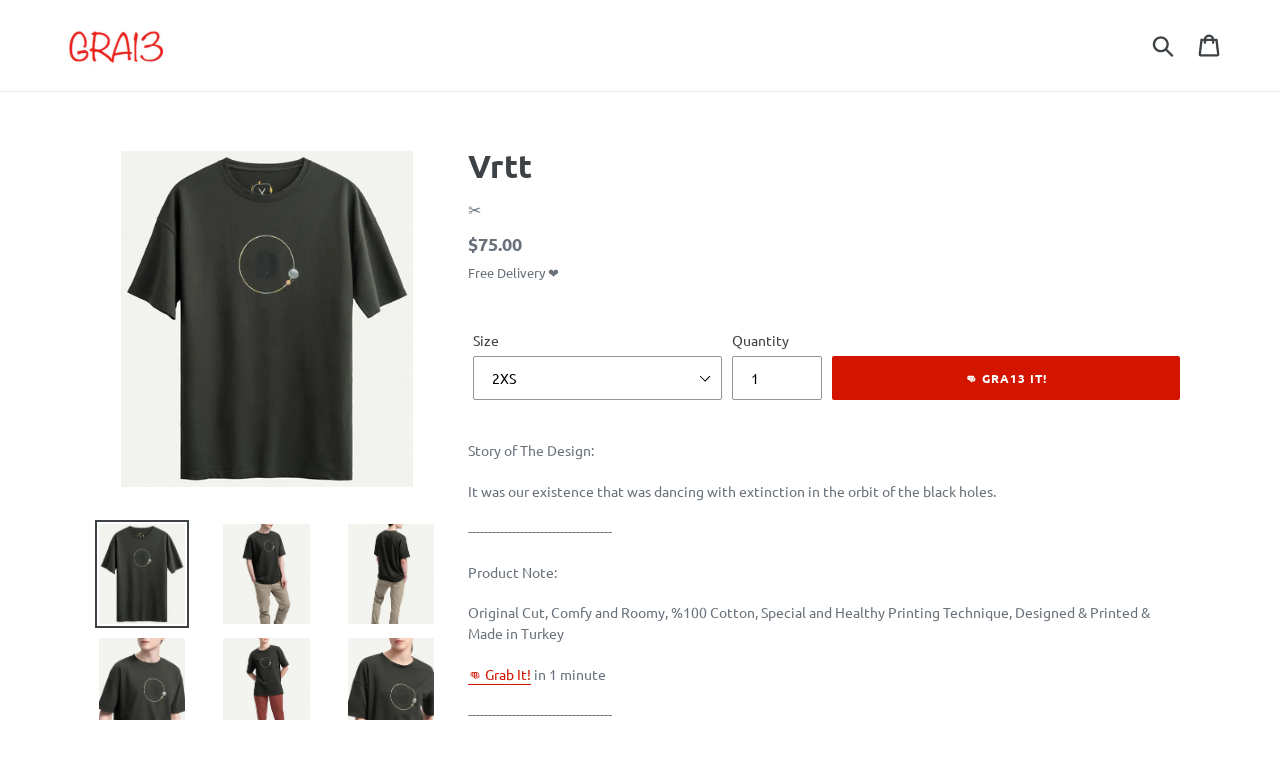

--- FILE ---
content_type: text/html; charset=utf-8
request_url: https://gra13.com/products/vrtt
body_size: 15731
content:
<!doctype html>
<!--[if IE 9]> <html class="ie9 no-js" lang="en"> <![endif]-->
<!--[if (gt IE 9)|!(IE)]><!--> <html class="no-js" lang="en"> <!--<![endif]-->
<head>
  <meta charset="utf-8">
  <meta http-equiv="X-UA-Compatible" content="IE=edge,chrome=1">
  <meta name="viewport" content="width=device-width,initial-scale=1">
  <meta name="theme-color" content="#d31500">
  <link rel="canonical" href="https://gra13.com/products/vrtt"><link rel="shortcut icon" href="//gra13.com/cdn/shop/files/favvv_32x32.png?v=1613772224" type="image/png"><title>Vrtt
&ndash; Gra13 Global</title><meta name="description" content="Grab, Grab It!, Gra13, Gra13 It!, Vrtt"><!-- /snippets/social-meta-tags.liquid -->




<meta property="og:site_name" content="Gra13 Global">
<meta property="og:url" content="https://gra13.com/products/vrtt">
<meta property="og:title" content="Vrtt">
<meta property="og:type" content="product">
<meta property="og:description" content="Grab, Grab It!, Gra13, Gra13 It!, Vrtt">

  <meta property="og:price:amount" content="75.00">
  <meta property="og:price:currency" content="USD">

<meta property="og:image" content="http://gra13.com/cdn/shop/products/tisort_vrtt_19160_1200_1200_1200x1200.png?v=1681854562"><meta property="og:image" content="http://gra13.com/cdn/shop/products/tisort_vrtt_21670_1200_1200_1200x1200.png?v=1681854662"><meta property="og:image" content="http://gra13.com/cdn/shop/products/tisort_vrtt_21671_1200_1200_1200x1200.png?v=1681854662">
<meta property="og:image:secure_url" content="https://gra13.com/cdn/shop/products/tisort_vrtt_19160_1200_1200_1200x1200.png?v=1681854562"><meta property="og:image:secure_url" content="https://gra13.com/cdn/shop/products/tisort_vrtt_21670_1200_1200_1200x1200.png?v=1681854662"><meta property="og:image:secure_url" content="https://gra13.com/cdn/shop/products/tisort_vrtt_21671_1200_1200_1200x1200.png?v=1681854662">


<meta name="twitter:card" content="summary_large_image">
<meta name="twitter:title" content="Vrtt">
<meta name="twitter:description" content="Grab, Grab It!, Gra13, Gra13 It!, Vrtt">


  <link href="//gra13.com/cdn/shop/t/2/assets/theme.scss.css?v=97350262858699725801755744110" rel="stylesheet" type="text/css" media="all" />

  <script>
    var theme = {
      strings: {
        addToCart: "👊 GRA13 IT!",
        soldOut: "Sold out",
        unavailable: "Unavailable",
        regularPrice: "Regular price",
        sale: "Sale",
        showMore: "Show More",
        showLess: "Show Less",
        addressError: "Error looking up that address",
        addressNoResults: "No results for that address",
        addressQueryLimit: "You have exceeded the Google API usage limit. Consider upgrading to a \u003ca href=\"https:\/\/developers.google.com\/maps\/premium\/usage-limits\"\u003ePremium Plan\u003c\/a\u003e.",
        authError: "There was a problem authenticating your Google Maps account.",
        newWindow: "Opens in a new window.",
        external: "Opens external website.",
        newWindowExternal: "Opens external website in a new window."
      },
      moneyFormat: "${{amount}}"
    }

    document.documentElement.className = document.documentElement.className.replace('no-js', 'js');
  </script>

  <!--[if (lte IE 9) ]><script src="//gra13.com/cdn/shop/t/2/assets/match-media.min.js?v=22265819453975888031557948826" type="text/javascript"></script><![endif]--><!--[if (gt IE 9)|!(IE)]><!--><script src="//gra13.com/cdn/shop/t/2/assets/lazysizes.js?v=68441465964607740661557948826" async="async"></script><!--<![endif]-->
  <!--[if lte IE 9]><script src="//gra13.com/cdn/shop/t/2/assets/lazysizes.min.js?v=870"></script><![endif]-->

  <!--[if (gt IE 9)|!(IE)]><!--><script src="//gra13.com/cdn/shop/t/2/assets/vendor.js?v=121857302354663160541557948826" defer="defer"></script><!--<![endif]-->
  <!--[if lte IE 9]><script src="//gra13.com/cdn/shop/t/2/assets/vendor.js?v=121857302354663160541557948826"></script><![endif]-->

  <!--[if (gt IE 9)|!(IE)]><!--><script src="//gra13.com/cdn/shop/t/2/assets/theme.js?v=161950477018278326151639414566" defer="defer"></script><!--<![endif]-->
  <!--[if lte IE 9]><script src="//gra13.com/cdn/shop/t/2/assets/theme.js?v=161950477018278326151639414566"></script><![endif]-->

  <script>window.performance && window.performance.mark && window.performance.mark('shopify.content_for_header.start');</script><meta name="google-site-verification" content="vusw-1F9ajWk5zwjUc9UcPEvOa02p1-02im6rraIm4s">
<meta id="shopify-digital-wallet" name="shopify-digital-wallet" content="/25157238883/digital_wallets/dialog">
<link rel="alternate" type="application/json+oembed" href="https://gra13.com/products/vrtt.oembed">
<script async="async" src="/checkouts/internal/preloads.js?locale=en-US"></script>
<script id="shopify-features" type="application/json">{"accessToken":"8f2a2f29bca3b1640533666c3f993d56","betas":["rich-media-storefront-analytics"],"domain":"gra13.com","predictiveSearch":true,"shopId":25157238883,"locale":"en"}</script>
<script>var Shopify = Shopify || {};
Shopify.shop = "gra13tr.myshopify.com";
Shopify.locale = "en";
Shopify.currency = {"active":"USD","rate":"1.0"};
Shopify.country = "US";
Shopify.theme = {"name":"Gra13","id":72941011043,"schema_name":"Debut","schema_version":"8.0.0","theme_store_id":null,"role":"main"};
Shopify.theme.handle = "null";
Shopify.theme.style = {"id":null,"handle":null};
Shopify.cdnHost = "gra13.com/cdn";
Shopify.routes = Shopify.routes || {};
Shopify.routes.root = "/";</script>
<script type="module">!function(o){(o.Shopify=o.Shopify||{}).modules=!0}(window);</script>
<script>!function(o){function n(){var o=[];function n(){o.push(Array.prototype.slice.apply(arguments))}return n.q=o,n}var t=o.Shopify=o.Shopify||{};t.loadFeatures=n(),t.autoloadFeatures=n()}(window);</script>
<script id="shop-js-analytics" type="application/json">{"pageType":"product"}</script>
<script defer="defer" async type="module" src="//gra13.com/cdn/shopifycloud/shop-js/modules/v2/client.init-shop-cart-sync_C5BV16lS.en.esm.js"></script>
<script defer="defer" async type="module" src="//gra13.com/cdn/shopifycloud/shop-js/modules/v2/chunk.common_CygWptCX.esm.js"></script>
<script type="module">
  await import("//gra13.com/cdn/shopifycloud/shop-js/modules/v2/client.init-shop-cart-sync_C5BV16lS.en.esm.js");
await import("//gra13.com/cdn/shopifycloud/shop-js/modules/v2/chunk.common_CygWptCX.esm.js");

  window.Shopify.SignInWithShop?.initShopCartSync?.({"fedCMEnabled":true,"windoidEnabled":true});

</script>
<script id="__st">var __st={"a":25157238883,"offset":-18000,"reqid":"81c568c3-d217-4ead-9ed6-57e3f1e24807-1768817749","pageurl":"gra13.com\/products\/vrtt","u":"19443a1684c5","p":"product","rtyp":"product","rid":6914612068451};</script>
<script>window.ShopifyPaypalV4VisibilityTracking = true;</script>
<script id="captcha-bootstrap">!function(){'use strict';const t='contact',e='account',n='new_comment',o=[[t,t],['blogs',n],['comments',n],[t,'customer']],c=[[e,'customer_login'],[e,'guest_login'],[e,'recover_customer_password'],[e,'create_customer']],r=t=>t.map((([t,e])=>`form[action*='/${t}']:not([data-nocaptcha='true']) input[name='form_type'][value='${e}']`)).join(','),a=t=>()=>t?[...document.querySelectorAll(t)].map((t=>t.form)):[];function s(){const t=[...o],e=r(t);return a(e)}const i='password',u='form_key',d=['recaptcha-v3-token','g-recaptcha-response','h-captcha-response',i],f=()=>{try{return window.sessionStorage}catch{return}},m='__shopify_v',_=t=>t.elements[u];function p(t,e,n=!1){try{const o=window.sessionStorage,c=JSON.parse(o.getItem(e)),{data:r}=function(t){const{data:e,action:n}=t;return t[m]||n?{data:e,action:n}:{data:t,action:n}}(c);for(const[e,n]of Object.entries(r))t.elements[e]&&(t.elements[e].value=n);n&&o.removeItem(e)}catch(o){console.error('form repopulation failed',{error:o})}}const l='form_type',E='cptcha';function T(t){t.dataset[E]=!0}const w=window,h=w.document,L='Shopify',v='ce_forms',y='captcha';let A=!1;((t,e)=>{const n=(g='f06e6c50-85a8-45c8-87d0-21a2b65856fe',I='https://cdn.shopify.com/shopifycloud/storefront-forms-hcaptcha/ce_storefront_forms_captcha_hcaptcha.v1.5.2.iife.js',D={infoText:'Protected by hCaptcha',privacyText:'Privacy',termsText:'Terms'},(t,e,n)=>{const o=w[L][v],c=o.bindForm;if(c)return c(t,g,e,D).then(n);var r;o.q.push([[t,g,e,D],n]),r=I,A||(h.body.append(Object.assign(h.createElement('script'),{id:'captcha-provider',async:!0,src:r})),A=!0)});var g,I,D;w[L]=w[L]||{},w[L][v]=w[L][v]||{},w[L][v].q=[],w[L][y]=w[L][y]||{},w[L][y].protect=function(t,e){n(t,void 0,e),T(t)},Object.freeze(w[L][y]),function(t,e,n,w,h,L){const[v,y,A,g]=function(t,e,n){const i=e?o:[],u=t?c:[],d=[...i,...u],f=r(d),m=r(i),_=r(d.filter((([t,e])=>n.includes(e))));return[a(f),a(m),a(_),s()]}(w,h,L),I=t=>{const e=t.target;return e instanceof HTMLFormElement?e:e&&e.form},D=t=>v().includes(t);t.addEventListener('submit',(t=>{const e=I(t);if(!e)return;const n=D(e)&&!e.dataset.hcaptchaBound&&!e.dataset.recaptchaBound,o=_(e),c=g().includes(e)&&(!o||!o.value);(n||c)&&t.preventDefault(),c&&!n&&(function(t){try{if(!f())return;!function(t){const e=f();if(!e)return;const n=_(t);if(!n)return;const o=n.value;o&&e.removeItem(o)}(t);const e=Array.from(Array(32),(()=>Math.random().toString(36)[2])).join('');!function(t,e){_(t)||t.append(Object.assign(document.createElement('input'),{type:'hidden',name:u})),t.elements[u].value=e}(t,e),function(t,e){const n=f();if(!n)return;const o=[...t.querySelectorAll(`input[type='${i}']`)].map((({name:t})=>t)),c=[...d,...o],r={};for(const[a,s]of new FormData(t).entries())c.includes(a)||(r[a]=s);n.setItem(e,JSON.stringify({[m]:1,action:t.action,data:r}))}(t,e)}catch(e){console.error('failed to persist form',e)}}(e),e.submit())}));const S=(t,e)=>{t&&!t.dataset[E]&&(n(t,e.some((e=>e===t))),T(t))};for(const o of['focusin','change'])t.addEventListener(o,(t=>{const e=I(t);D(e)&&S(e,y())}));const B=e.get('form_key'),M=e.get(l),P=B&&M;t.addEventListener('DOMContentLoaded',(()=>{const t=y();if(P)for(const e of t)e.elements[l].value===M&&p(e,B);[...new Set([...A(),...v().filter((t=>'true'===t.dataset.shopifyCaptcha))])].forEach((e=>S(e,t)))}))}(h,new URLSearchParams(w.location.search),n,t,e,['guest_login'])})(!0,!0)}();</script>
<script integrity="sha256-4kQ18oKyAcykRKYeNunJcIwy7WH5gtpwJnB7kiuLZ1E=" data-source-attribution="shopify.loadfeatures" defer="defer" src="//gra13.com/cdn/shopifycloud/storefront/assets/storefront/load_feature-a0a9edcb.js" crossorigin="anonymous"></script>
<script data-source-attribution="shopify.dynamic_checkout.dynamic.init">var Shopify=Shopify||{};Shopify.PaymentButton=Shopify.PaymentButton||{isStorefrontPortableWallets:!0,init:function(){window.Shopify.PaymentButton.init=function(){};var t=document.createElement("script");t.src="https://gra13.com/cdn/shopifycloud/portable-wallets/latest/portable-wallets.en.js",t.type="module",document.head.appendChild(t)}};
</script>
<script data-source-attribution="shopify.dynamic_checkout.buyer_consent">
  function portableWalletsHideBuyerConsent(e){var t=document.getElementById("shopify-buyer-consent"),n=document.getElementById("shopify-subscription-policy-button");t&&n&&(t.classList.add("hidden"),t.setAttribute("aria-hidden","true"),n.removeEventListener("click",e))}function portableWalletsShowBuyerConsent(e){var t=document.getElementById("shopify-buyer-consent"),n=document.getElementById("shopify-subscription-policy-button");t&&n&&(t.classList.remove("hidden"),t.removeAttribute("aria-hidden"),n.addEventListener("click",e))}window.Shopify?.PaymentButton&&(window.Shopify.PaymentButton.hideBuyerConsent=portableWalletsHideBuyerConsent,window.Shopify.PaymentButton.showBuyerConsent=portableWalletsShowBuyerConsent);
</script>
<script data-source-attribution="shopify.dynamic_checkout.cart.bootstrap">document.addEventListener("DOMContentLoaded",(function(){function t(){return document.querySelector("shopify-accelerated-checkout-cart, shopify-accelerated-checkout")}if(t())Shopify.PaymentButton.init();else{new MutationObserver((function(e,n){t()&&(Shopify.PaymentButton.init(),n.disconnect())})).observe(document.body,{childList:!0,subtree:!0})}}));
</script>
<link id="shopify-accelerated-checkout-styles" rel="stylesheet" media="screen" href="https://gra13.com/cdn/shopifycloud/portable-wallets/latest/accelerated-checkout-backwards-compat.css" crossorigin="anonymous">
<style id="shopify-accelerated-checkout-cart">
        #shopify-buyer-consent {
  margin-top: 1em;
  display: inline-block;
  width: 100%;
}

#shopify-buyer-consent.hidden {
  display: none;
}

#shopify-subscription-policy-button {
  background: none;
  border: none;
  padding: 0;
  text-decoration: underline;
  font-size: inherit;
  cursor: pointer;
}

#shopify-subscription-policy-button::before {
  box-shadow: none;
}

      </style>

<script>window.performance && window.performance.mark && window.performance.mark('shopify.content_for_header.end');</script>
<meta class='easybot' content='[{&quot;status&quot;:1,&quot;userflow&quot;:1,&quot;message_text&quot;:&quot;&quot;,&quot;display_timeout&quot;:1,&quot;icon_image&quot;:&quot;&quot;,&quot;small_icon&quot;:0,&quot;chat_title&quot;:&quot;Message to GRA13&quot;,&quot;border_color&quot;:&quot;0084FF&quot;,&quot;reply_text&quot;:&quot;It&#039;s Fatih, How can i help you?&quot;,&quot;position&quot;:&quot;bottom&quot;,&quot;social_page_id&quot;:&quot;294058631371865&quot;}]'><link href="https://monorail-edge.shopifysvc.com" rel="dns-prefetch">
<script>(function(){if ("sendBeacon" in navigator && "performance" in window) {try {var session_token_from_headers = performance.getEntriesByType('navigation')[0].serverTiming.find(x => x.name == '_s').description;} catch {var session_token_from_headers = undefined;}var session_cookie_matches = document.cookie.match(/_shopify_s=([^;]*)/);var session_token_from_cookie = session_cookie_matches && session_cookie_matches.length === 2 ? session_cookie_matches[1] : "";var session_token = session_token_from_headers || session_token_from_cookie || "";function handle_abandonment_event(e) {var entries = performance.getEntries().filter(function(entry) {return /monorail-edge.shopifysvc.com/.test(entry.name);});if (!window.abandonment_tracked && entries.length === 0) {window.abandonment_tracked = true;var currentMs = Date.now();var navigation_start = performance.timing.navigationStart;var payload = {shop_id: 25157238883,url: window.location.href,navigation_start,duration: currentMs - navigation_start,session_token,page_type: "product"};window.navigator.sendBeacon("https://monorail-edge.shopifysvc.com/v1/produce", JSON.stringify({schema_id: "online_store_buyer_site_abandonment/1.1",payload: payload,metadata: {event_created_at_ms: currentMs,event_sent_at_ms: currentMs}}));}}window.addEventListener('pagehide', handle_abandonment_event);}}());</script>
<script id="web-pixels-manager-setup">(function e(e,d,r,n,o){if(void 0===o&&(o={}),!Boolean(null===(a=null===(i=window.Shopify)||void 0===i?void 0:i.analytics)||void 0===a?void 0:a.replayQueue)){var i,a;window.Shopify=window.Shopify||{};var t=window.Shopify;t.analytics=t.analytics||{};var s=t.analytics;s.replayQueue=[],s.publish=function(e,d,r){return s.replayQueue.push([e,d,r]),!0};try{self.performance.mark("wpm:start")}catch(e){}var l=function(){var e={modern:/Edge?\/(1{2}[4-9]|1[2-9]\d|[2-9]\d{2}|\d{4,})\.\d+(\.\d+|)|Firefox\/(1{2}[4-9]|1[2-9]\d|[2-9]\d{2}|\d{4,})\.\d+(\.\d+|)|Chrom(ium|e)\/(9{2}|\d{3,})\.\d+(\.\d+|)|(Maci|X1{2}).+ Version\/(15\.\d+|(1[6-9]|[2-9]\d|\d{3,})\.\d+)([,.]\d+|)( \(\w+\)|)( Mobile\/\w+|) Safari\/|Chrome.+OPR\/(9{2}|\d{3,})\.\d+\.\d+|(CPU[ +]OS|iPhone[ +]OS|CPU[ +]iPhone|CPU IPhone OS|CPU iPad OS)[ +]+(15[._]\d+|(1[6-9]|[2-9]\d|\d{3,})[._]\d+)([._]\d+|)|Android:?[ /-](13[3-9]|1[4-9]\d|[2-9]\d{2}|\d{4,})(\.\d+|)(\.\d+|)|Android.+Firefox\/(13[5-9]|1[4-9]\d|[2-9]\d{2}|\d{4,})\.\d+(\.\d+|)|Android.+Chrom(ium|e)\/(13[3-9]|1[4-9]\d|[2-9]\d{2}|\d{4,})\.\d+(\.\d+|)|SamsungBrowser\/([2-9]\d|\d{3,})\.\d+/,legacy:/Edge?\/(1[6-9]|[2-9]\d|\d{3,})\.\d+(\.\d+|)|Firefox\/(5[4-9]|[6-9]\d|\d{3,})\.\d+(\.\d+|)|Chrom(ium|e)\/(5[1-9]|[6-9]\d|\d{3,})\.\d+(\.\d+|)([\d.]+$|.*Safari\/(?![\d.]+ Edge\/[\d.]+$))|(Maci|X1{2}).+ Version\/(10\.\d+|(1[1-9]|[2-9]\d|\d{3,})\.\d+)([,.]\d+|)( \(\w+\)|)( Mobile\/\w+|) Safari\/|Chrome.+OPR\/(3[89]|[4-9]\d|\d{3,})\.\d+\.\d+|(CPU[ +]OS|iPhone[ +]OS|CPU[ +]iPhone|CPU IPhone OS|CPU iPad OS)[ +]+(10[._]\d+|(1[1-9]|[2-9]\d|\d{3,})[._]\d+)([._]\d+|)|Android:?[ /-](13[3-9]|1[4-9]\d|[2-9]\d{2}|\d{4,})(\.\d+|)(\.\d+|)|Mobile Safari.+OPR\/([89]\d|\d{3,})\.\d+\.\d+|Android.+Firefox\/(13[5-9]|1[4-9]\d|[2-9]\d{2}|\d{4,})\.\d+(\.\d+|)|Android.+Chrom(ium|e)\/(13[3-9]|1[4-9]\d|[2-9]\d{2}|\d{4,})\.\d+(\.\d+|)|Android.+(UC? ?Browser|UCWEB|U3)[ /]?(15\.([5-9]|\d{2,})|(1[6-9]|[2-9]\d|\d{3,})\.\d+)\.\d+|SamsungBrowser\/(5\.\d+|([6-9]|\d{2,})\.\d+)|Android.+MQ{2}Browser\/(14(\.(9|\d{2,})|)|(1[5-9]|[2-9]\d|\d{3,})(\.\d+|))(\.\d+|)|K[Aa][Ii]OS\/(3\.\d+|([4-9]|\d{2,})\.\d+)(\.\d+|)/},d=e.modern,r=e.legacy,n=navigator.userAgent;return n.match(d)?"modern":n.match(r)?"legacy":"unknown"}(),u="modern"===l?"modern":"legacy",c=(null!=n?n:{modern:"",legacy:""})[u],f=function(e){return[e.baseUrl,"/wpm","/b",e.hashVersion,"modern"===e.buildTarget?"m":"l",".js"].join("")}({baseUrl:d,hashVersion:r,buildTarget:u}),m=function(e){var d=e.version,r=e.bundleTarget,n=e.surface,o=e.pageUrl,i=e.monorailEndpoint;return{emit:function(e){var a=e.status,t=e.errorMsg,s=(new Date).getTime(),l=JSON.stringify({metadata:{event_sent_at_ms:s},events:[{schema_id:"web_pixels_manager_load/3.1",payload:{version:d,bundle_target:r,page_url:o,status:a,surface:n,error_msg:t},metadata:{event_created_at_ms:s}}]});if(!i)return console&&console.warn&&console.warn("[Web Pixels Manager] No Monorail endpoint provided, skipping logging."),!1;try{return self.navigator.sendBeacon.bind(self.navigator)(i,l)}catch(e){}var u=new XMLHttpRequest;try{return u.open("POST",i,!0),u.setRequestHeader("Content-Type","text/plain"),u.send(l),!0}catch(e){return console&&console.warn&&console.warn("[Web Pixels Manager] Got an unhandled error while logging to Monorail."),!1}}}}({version:r,bundleTarget:l,surface:e.surface,pageUrl:self.location.href,monorailEndpoint:e.monorailEndpoint});try{o.browserTarget=l,function(e){var d=e.src,r=e.async,n=void 0===r||r,o=e.onload,i=e.onerror,a=e.sri,t=e.scriptDataAttributes,s=void 0===t?{}:t,l=document.createElement("script"),u=document.querySelector("head"),c=document.querySelector("body");if(l.async=n,l.src=d,a&&(l.integrity=a,l.crossOrigin="anonymous"),s)for(var f in s)if(Object.prototype.hasOwnProperty.call(s,f))try{l.dataset[f]=s[f]}catch(e){}if(o&&l.addEventListener("load",o),i&&l.addEventListener("error",i),u)u.appendChild(l);else{if(!c)throw new Error("Did not find a head or body element to append the script");c.appendChild(l)}}({src:f,async:!0,onload:function(){if(!function(){var e,d;return Boolean(null===(d=null===(e=window.Shopify)||void 0===e?void 0:e.analytics)||void 0===d?void 0:d.initialized)}()){var d=window.webPixelsManager.init(e)||void 0;if(d){var r=window.Shopify.analytics;r.replayQueue.forEach((function(e){var r=e[0],n=e[1],o=e[2];d.publishCustomEvent(r,n,o)})),r.replayQueue=[],r.publish=d.publishCustomEvent,r.visitor=d.visitor,r.initialized=!0}}},onerror:function(){return m.emit({status:"failed",errorMsg:"".concat(f," has failed to load")})},sri:function(e){var d=/^sha384-[A-Za-z0-9+/=]+$/;return"string"==typeof e&&d.test(e)}(c)?c:"",scriptDataAttributes:o}),m.emit({status:"loading"})}catch(e){m.emit({status:"failed",errorMsg:(null==e?void 0:e.message)||"Unknown error"})}}})({shopId: 25157238883,storefrontBaseUrl: "https://gra13.com",extensionsBaseUrl: "https://extensions.shopifycdn.com/cdn/shopifycloud/web-pixels-manager",monorailEndpoint: "https://monorail-edge.shopifysvc.com/unstable/produce_batch",surface: "storefront-renderer",enabledBetaFlags: ["2dca8a86"],webPixelsConfigList: [{"id":"369459299","configuration":"{\"config\":\"{\\\"pixel_id\\\":\\\"G-86YG51ND1B\\\",\\\"target_country\\\":\\\"US\\\",\\\"gtag_events\\\":[{\\\"type\\\":\\\"begin_checkout\\\",\\\"action_label\\\":\\\"G-86YG51ND1B\\\"},{\\\"type\\\":\\\"search\\\",\\\"action_label\\\":\\\"G-86YG51ND1B\\\"},{\\\"type\\\":\\\"view_item\\\",\\\"action_label\\\":[\\\"G-86YG51ND1B\\\",\\\"MC-RFG50JYG3Y\\\"]},{\\\"type\\\":\\\"purchase\\\",\\\"action_label\\\":[\\\"G-86YG51ND1B\\\",\\\"MC-RFG50JYG3Y\\\"]},{\\\"type\\\":\\\"page_view\\\",\\\"action_label\\\":[\\\"G-86YG51ND1B\\\",\\\"MC-RFG50JYG3Y\\\"]},{\\\"type\\\":\\\"add_payment_info\\\",\\\"action_label\\\":\\\"G-86YG51ND1B\\\"},{\\\"type\\\":\\\"add_to_cart\\\",\\\"action_label\\\":\\\"G-86YG51ND1B\\\"}],\\\"enable_monitoring_mode\\\":false}\"}","eventPayloadVersion":"v1","runtimeContext":"OPEN","scriptVersion":"b2a88bafab3e21179ed38636efcd8a93","type":"APP","apiClientId":1780363,"privacyPurposes":[],"dataSharingAdjustments":{"protectedCustomerApprovalScopes":["read_customer_address","read_customer_email","read_customer_name","read_customer_personal_data","read_customer_phone"]}},{"id":"51544163","eventPayloadVersion":"v1","runtimeContext":"LAX","scriptVersion":"1","type":"CUSTOM","privacyPurposes":["MARKETING"],"name":"Meta pixel (migrated)"},{"id":"shopify-app-pixel","configuration":"{}","eventPayloadVersion":"v1","runtimeContext":"STRICT","scriptVersion":"0450","apiClientId":"shopify-pixel","type":"APP","privacyPurposes":["ANALYTICS","MARKETING"]},{"id":"shopify-custom-pixel","eventPayloadVersion":"v1","runtimeContext":"LAX","scriptVersion":"0450","apiClientId":"shopify-pixel","type":"CUSTOM","privacyPurposes":["ANALYTICS","MARKETING"]}],isMerchantRequest: false,initData: {"shop":{"name":"Gra13 Global","paymentSettings":{"currencyCode":"USD"},"myshopifyDomain":"gra13tr.myshopify.com","countryCode":"UA","storefrontUrl":"https:\/\/gra13.com"},"customer":null,"cart":null,"checkout":null,"productVariants":[{"price":{"amount":75.0,"currencyCode":"USD"},"product":{"title":"Vrtt","vendor":"✂️","id":"6914612068451","untranslatedTitle":"Vrtt","url":"\/products\/vrtt","type":""},"id":"40350779539555","image":{"src":"\/\/gra13.com\/cdn\/shop\/products\/tisort_vrtt_19160_1200_1200.png?v=1681854562"},"sku":null,"title":"2XS","untranslatedTitle":"2XS"},{"price":{"amount":75.0,"currencyCode":"USD"},"product":{"title":"Vrtt","vendor":"✂️","id":"6914612068451","untranslatedTitle":"Vrtt","url":"\/products\/vrtt","type":""},"id":"40350779572323","image":{"src":"\/\/gra13.com\/cdn\/shop\/products\/tisort_vrtt_19160_1200_1200.png?v=1681854562"},"sku":null,"title":"XS","untranslatedTitle":"XS"},{"price":{"amount":75.0,"currencyCode":"USD"},"product":{"title":"Vrtt","vendor":"✂️","id":"6914612068451","untranslatedTitle":"Vrtt","url":"\/products\/vrtt","type":""},"id":"40350779605091","image":{"src":"\/\/gra13.com\/cdn\/shop\/products\/tisort_vrtt_19160_1200_1200.png?v=1681854562"},"sku":null,"title":"S","untranslatedTitle":"S"},{"price":{"amount":75.0,"currencyCode":"USD"},"product":{"title":"Vrtt","vendor":"✂️","id":"6914612068451","untranslatedTitle":"Vrtt","url":"\/products\/vrtt","type":""},"id":"40350779637859","image":{"src":"\/\/gra13.com\/cdn\/shop\/products\/tisort_vrtt_19160_1200_1200.png?v=1681854562"},"sku":null,"title":"M","untranslatedTitle":"M"},{"price":{"amount":75.0,"currencyCode":"USD"},"product":{"title":"Vrtt","vendor":"✂️","id":"6914612068451","untranslatedTitle":"Vrtt","url":"\/products\/vrtt","type":""},"id":"40350779670627","image":{"src":"\/\/gra13.com\/cdn\/shop\/products\/tisort_vrtt_19160_1200_1200.png?v=1681854562"},"sku":null,"title":"L","untranslatedTitle":"L"},{"price":{"amount":75.0,"currencyCode":"USD"},"product":{"title":"Vrtt","vendor":"✂️","id":"6914612068451","untranslatedTitle":"Vrtt","url":"\/products\/vrtt","type":""},"id":"40350779703395","image":{"src":"\/\/gra13.com\/cdn\/shop\/products\/tisort_vrtt_19160_1200_1200.png?v=1681854562"},"sku":null,"title":"XL","untranslatedTitle":"XL"},{"price":{"amount":75.0,"currencyCode":"USD"},"product":{"title":"Vrtt","vendor":"✂️","id":"6914612068451","untranslatedTitle":"Vrtt","url":"\/products\/vrtt","type":""},"id":"40350779736163","image":{"src":"\/\/gra13.com\/cdn\/shop\/products\/tisort_vrtt_19160_1200_1200.png?v=1681854562"},"sku":null,"title":"2XL","untranslatedTitle":"2XL"}],"purchasingCompany":null},},"https://gra13.com/cdn","fcfee988w5aeb613cpc8e4bc33m6693e112",{"modern":"","legacy":""},{"shopId":"25157238883","storefrontBaseUrl":"https:\/\/gra13.com","extensionBaseUrl":"https:\/\/extensions.shopifycdn.com\/cdn\/shopifycloud\/web-pixels-manager","surface":"storefront-renderer","enabledBetaFlags":"[\"2dca8a86\"]","isMerchantRequest":"false","hashVersion":"fcfee988w5aeb613cpc8e4bc33m6693e112","publish":"custom","events":"[[\"page_viewed\",{}],[\"product_viewed\",{\"productVariant\":{\"price\":{\"amount\":75.0,\"currencyCode\":\"USD\"},\"product\":{\"title\":\"Vrtt\",\"vendor\":\"✂️\",\"id\":\"6914612068451\",\"untranslatedTitle\":\"Vrtt\",\"url\":\"\/products\/vrtt\",\"type\":\"\"},\"id\":\"40350779539555\",\"image\":{\"src\":\"\/\/gra13.com\/cdn\/shop\/products\/tisort_vrtt_19160_1200_1200.png?v=1681854562\"},\"sku\":null,\"title\":\"2XS\",\"untranslatedTitle\":\"2XS\"}}]]"});</script><script>
  window.ShopifyAnalytics = window.ShopifyAnalytics || {};
  window.ShopifyAnalytics.meta = window.ShopifyAnalytics.meta || {};
  window.ShopifyAnalytics.meta.currency = 'USD';
  var meta = {"product":{"id":6914612068451,"gid":"gid:\/\/shopify\/Product\/6914612068451","vendor":"✂️","type":"","handle":"vrtt","variants":[{"id":40350779539555,"price":7500,"name":"Vrtt - 2XS","public_title":"2XS","sku":null},{"id":40350779572323,"price":7500,"name":"Vrtt - XS","public_title":"XS","sku":null},{"id":40350779605091,"price":7500,"name":"Vrtt - S","public_title":"S","sku":null},{"id":40350779637859,"price":7500,"name":"Vrtt - M","public_title":"M","sku":null},{"id":40350779670627,"price":7500,"name":"Vrtt - L","public_title":"L","sku":null},{"id":40350779703395,"price":7500,"name":"Vrtt - XL","public_title":"XL","sku":null},{"id":40350779736163,"price":7500,"name":"Vrtt - 2XL","public_title":"2XL","sku":null}],"remote":false},"page":{"pageType":"product","resourceType":"product","resourceId":6914612068451,"requestId":"81c568c3-d217-4ead-9ed6-57e3f1e24807-1768817749"}};
  for (var attr in meta) {
    window.ShopifyAnalytics.meta[attr] = meta[attr];
  }
</script>
<script class="analytics">
  (function () {
    var customDocumentWrite = function(content) {
      var jquery = null;

      if (window.jQuery) {
        jquery = window.jQuery;
      } else if (window.Checkout && window.Checkout.$) {
        jquery = window.Checkout.$;
      }

      if (jquery) {
        jquery('body').append(content);
      }
    };

    var hasLoggedConversion = function(token) {
      if (token) {
        return document.cookie.indexOf('loggedConversion=' + token) !== -1;
      }
      return false;
    }

    var setCookieIfConversion = function(token) {
      if (token) {
        var twoMonthsFromNow = new Date(Date.now());
        twoMonthsFromNow.setMonth(twoMonthsFromNow.getMonth() + 2);

        document.cookie = 'loggedConversion=' + token + '; expires=' + twoMonthsFromNow;
      }
    }

    var trekkie = window.ShopifyAnalytics.lib = window.trekkie = window.trekkie || [];
    if (trekkie.integrations) {
      return;
    }
    trekkie.methods = [
      'identify',
      'page',
      'ready',
      'track',
      'trackForm',
      'trackLink'
    ];
    trekkie.factory = function(method) {
      return function() {
        var args = Array.prototype.slice.call(arguments);
        args.unshift(method);
        trekkie.push(args);
        return trekkie;
      };
    };
    for (var i = 0; i < trekkie.methods.length; i++) {
      var key = trekkie.methods[i];
      trekkie[key] = trekkie.factory(key);
    }
    trekkie.load = function(config) {
      trekkie.config = config || {};
      trekkie.config.initialDocumentCookie = document.cookie;
      var first = document.getElementsByTagName('script')[0];
      var script = document.createElement('script');
      script.type = 'text/javascript';
      script.onerror = function(e) {
        var scriptFallback = document.createElement('script');
        scriptFallback.type = 'text/javascript';
        scriptFallback.onerror = function(error) {
                var Monorail = {
      produce: function produce(monorailDomain, schemaId, payload) {
        var currentMs = new Date().getTime();
        var event = {
          schema_id: schemaId,
          payload: payload,
          metadata: {
            event_created_at_ms: currentMs,
            event_sent_at_ms: currentMs
          }
        };
        return Monorail.sendRequest("https://" + monorailDomain + "/v1/produce", JSON.stringify(event));
      },
      sendRequest: function sendRequest(endpointUrl, payload) {
        // Try the sendBeacon API
        if (window && window.navigator && typeof window.navigator.sendBeacon === 'function' && typeof window.Blob === 'function' && !Monorail.isIos12()) {
          var blobData = new window.Blob([payload], {
            type: 'text/plain'
          });

          if (window.navigator.sendBeacon(endpointUrl, blobData)) {
            return true;
          } // sendBeacon was not successful

        } // XHR beacon

        var xhr = new XMLHttpRequest();

        try {
          xhr.open('POST', endpointUrl);
          xhr.setRequestHeader('Content-Type', 'text/plain');
          xhr.send(payload);
        } catch (e) {
          console.log(e);
        }

        return false;
      },
      isIos12: function isIos12() {
        return window.navigator.userAgent.lastIndexOf('iPhone; CPU iPhone OS 12_') !== -1 || window.navigator.userAgent.lastIndexOf('iPad; CPU OS 12_') !== -1;
      }
    };
    Monorail.produce('monorail-edge.shopifysvc.com',
      'trekkie_storefront_load_errors/1.1',
      {shop_id: 25157238883,
      theme_id: 72941011043,
      app_name: "storefront",
      context_url: window.location.href,
      source_url: "//gra13.com/cdn/s/trekkie.storefront.cd680fe47e6c39ca5d5df5f0a32d569bc48c0f27.min.js"});

        };
        scriptFallback.async = true;
        scriptFallback.src = '//gra13.com/cdn/s/trekkie.storefront.cd680fe47e6c39ca5d5df5f0a32d569bc48c0f27.min.js';
        first.parentNode.insertBefore(scriptFallback, first);
      };
      script.async = true;
      script.src = '//gra13.com/cdn/s/trekkie.storefront.cd680fe47e6c39ca5d5df5f0a32d569bc48c0f27.min.js';
      first.parentNode.insertBefore(script, first);
    };
    trekkie.load(
      {"Trekkie":{"appName":"storefront","development":false,"defaultAttributes":{"shopId":25157238883,"isMerchantRequest":null,"themeId":72941011043,"themeCityHash":"4862841511694783558","contentLanguage":"en","currency":"USD","eventMetadataId":"45843cd1-e948-43d9-9d98-1e27da601edf"},"isServerSideCookieWritingEnabled":true,"monorailRegion":"shop_domain","enabledBetaFlags":["65f19447"]},"Session Attribution":{},"S2S":{"facebookCapiEnabled":false,"source":"trekkie-storefront-renderer","apiClientId":580111}}
    );

    var loaded = false;
    trekkie.ready(function() {
      if (loaded) return;
      loaded = true;

      window.ShopifyAnalytics.lib = window.trekkie;

      var originalDocumentWrite = document.write;
      document.write = customDocumentWrite;
      try { window.ShopifyAnalytics.merchantGoogleAnalytics.call(this); } catch(error) {};
      document.write = originalDocumentWrite;

      window.ShopifyAnalytics.lib.page(null,{"pageType":"product","resourceType":"product","resourceId":6914612068451,"requestId":"81c568c3-d217-4ead-9ed6-57e3f1e24807-1768817749","shopifyEmitted":true});

      var match = window.location.pathname.match(/checkouts\/(.+)\/(thank_you|post_purchase)/)
      var token = match? match[1]: undefined;
      if (!hasLoggedConversion(token)) {
        setCookieIfConversion(token);
        window.ShopifyAnalytics.lib.track("Viewed Product",{"currency":"USD","variantId":40350779539555,"productId":6914612068451,"productGid":"gid:\/\/shopify\/Product\/6914612068451","name":"Vrtt - 2XS","price":"75.00","sku":null,"brand":"✂️","variant":"2XS","category":"","nonInteraction":true,"remote":false},undefined,undefined,{"shopifyEmitted":true});
      window.ShopifyAnalytics.lib.track("monorail:\/\/trekkie_storefront_viewed_product\/1.1",{"currency":"USD","variantId":40350779539555,"productId":6914612068451,"productGid":"gid:\/\/shopify\/Product\/6914612068451","name":"Vrtt - 2XS","price":"75.00","sku":null,"brand":"✂️","variant":"2XS","category":"","nonInteraction":true,"remote":false,"referer":"https:\/\/gra13.com\/products\/vrtt"});
      }
    });


        var eventsListenerScript = document.createElement('script');
        eventsListenerScript.async = true;
        eventsListenerScript.src = "//gra13.com/cdn/shopifycloud/storefront/assets/shop_events_listener-3da45d37.js";
        document.getElementsByTagName('head')[0].appendChild(eventsListenerScript);

})();</script>
  <script>
  if (!window.ga || (window.ga && typeof window.ga !== 'function')) {
    window.ga = function ga() {
      (window.ga.q = window.ga.q || []).push(arguments);
      if (window.Shopify && window.Shopify.analytics && typeof window.Shopify.analytics.publish === 'function') {
        window.Shopify.analytics.publish("ga_stub_called", {}, {sendTo: "google_osp_migration"});
      }
      console.error("Shopify's Google Analytics stub called with:", Array.from(arguments), "\nSee https://help.shopify.com/manual/promoting-marketing/pixels/pixel-migration#google for more information.");
    };
    if (window.Shopify && window.Shopify.analytics && typeof window.Shopify.analytics.publish === 'function') {
      window.Shopify.analytics.publish("ga_stub_initialized", {}, {sendTo: "google_osp_migration"});
    }
  }
</script>
<script
  defer
  src="https://gra13.com/cdn/shopifycloud/perf-kit/shopify-perf-kit-3.0.4.min.js"
  data-application="storefront-renderer"
  data-shop-id="25157238883"
  data-render-region="gcp-us-central1"
  data-page-type="product"
  data-theme-instance-id="72941011043"
  data-theme-name="Debut"
  data-theme-version="8.0.0"
  data-monorail-region="shop_domain"
  data-resource-timing-sampling-rate="10"
  data-shs="true"
  data-shs-beacon="true"
  data-shs-export-with-fetch="true"
  data-shs-logs-sample-rate="1"
  data-shs-beacon-endpoint="https://gra13.com/api/collect"
></script>
</head>

<body class="template-product">

  <a class="in-page-link visually-hidden skip-link" href="#MainContent">Skip to content</a>

  <div id="SearchDrawer" class="search-bar drawer drawer--top" role="dialog" aria-modal="true" aria-label="Search">
    <div class="search-bar__table">
      <div class="search-bar__table-cell search-bar__form-wrapper">
        <form class="search search-bar__form" action="/search" method="get" role="search">
          <input class="search__input search-bar__input" type="search" name="q" value="" placeholder="Search" aria-label="Search">
          <button class="search-bar__submit search__submit btn--link" type="submit">
            <svg aria-hidden="true" focusable="false" role="presentation" class="icon icon-search" viewBox="0 0 37 40"><path d="M35.6 36l-9.8-9.8c4.1-5.4 3.6-13.2-1.3-18.1-5.4-5.4-14.2-5.4-19.7 0-5.4 5.4-5.4 14.2 0 19.7 2.6 2.6 6.1 4.1 9.8 4.1 3 0 5.9-1 8.3-2.8l9.8 9.8c.4.4.9.6 1.4.6s1-.2 1.4-.6c.9-.9.9-2.1.1-2.9zm-20.9-8.2c-2.6 0-5.1-1-7-2.9-3.9-3.9-3.9-10.1 0-14C9.6 9 12.2 8 14.7 8s5.1 1 7 2.9c3.9 3.9 3.9 10.1 0 14-1.9 1.9-4.4 2.9-7 2.9z"/></svg>
            <span class="icon__fallback-text">Subm It!</span>
          </button>
        </form>
      </div>
      <div class="search-bar__table-cell text-right">
        <button type="button" class="btn--link search-bar__close js-drawer-close">
          <svg aria-hidden="true" focusable="false" role="presentation" class="icon icon-close" viewBox="0 0 37 40"><path d="M21.3 23l11-11c.8-.8.8-2 0-2.8-.8-.8-2-.8-2.8 0l-11 11-11-11c-.8-.8-2-.8-2.8 0-.8.8-.8 2 0 2.8l11 11-11 11c-.8.8-.8 2 0 2.8.4.4.9.6 1.4.6s1-.2 1.4-.6l11-11 11 11c.4.4.9.6 1.4.6s1-.2 1.4-.6c.8-.8.8-2 0-2.8l-11-11z"/></svg>
          <span class="icon__fallback-text">Close search</span>
        </button>
      </div>
    </div>
  </div>

  <div id="shopify-section-header" class="shopify-section">
  <style>
    
      .site-header__logo-image {
        max-width: 120px;
      }
    

    
      .site-header__logo-image {
        margin: 0;
      }
    
  </style>


<div data-section-id="header" data-section-type="header-section">
  
    
  

  <header class="site-header border-bottom logo--left" role="banner">
    <div class="grid grid--no-gutters grid--table site-header__mobile-nav">
      

      

      <div class="grid__item medium-up--one-quarter logo-align--left">
        
        
          <div class="h2 site-header__logo">
        
          
<a href="/" class="site-header__logo-image">
              
              <img class="lazyload js"
                   src="//gra13.com/cdn/shop/files/rrr_300x300.png?v=1613772224"
                   data-src="//gra13.com/cdn/shop/files/rrr_{width}x.png?v=1613772224"
                   data-widths="[180, 360, 540, 720, 900, 1080, 1296, 1512, 1728, 2048]"
                   data-aspectratio="1.9642857142857142"
                   data-sizes="auto"
                   alt="Gra13 Global"
                   style="max-width: 120px">
              <noscript>
                
                <img src="//gra13.com/cdn/shop/files/rrr_120x.png?v=1613772224"
                     srcset="//gra13.com/cdn/shop/files/rrr_120x.png?v=1613772224 1x, //gra13.com/cdn/shop/files/rrr_120x@2x.png?v=1613772224 2x"
                     alt="Gra13 Global"
                     style="max-width: 120px;">
              </noscript>
            </a>
          
        
          </div>
        
      </div>

      
        <nav class="grid__item medium-up--one-half small--hide" id="AccessibleNav" role="navigation">
          <ul class="site-nav list--inline " id="SiteNav">
  
</ul>

        </nav>
      

      <div class="grid__item medium-up--one-quarter text-right site-header__icons">
        <div class="site-header__icons-wrapper">
          
            <div class="site-header__search site-header__icon small--hide">
              <form action="/search" method="get" class="search-header search" role="search">
  <input class="search-header__input search__input"
    type="search"
    name="q"
    placeholder="Search"
    aria-label="Search">
  <button class="search-header__submit search__submit btn--link site-header__icon" type="submit">
    <svg aria-hidden="true" focusable="false" role="presentation" class="icon icon-search" viewBox="0 0 37 40"><path d="M35.6 36l-9.8-9.8c4.1-5.4 3.6-13.2-1.3-18.1-5.4-5.4-14.2-5.4-19.7 0-5.4 5.4-5.4 14.2 0 19.7 2.6 2.6 6.1 4.1 9.8 4.1 3 0 5.9-1 8.3-2.8l9.8 9.8c.4.4.9.6 1.4.6s1-.2 1.4-.6c.9-.9.9-2.1.1-2.9zm-20.9-8.2c-2.6 0-5.1-1-7-2.9-3.9-3.9-3.9-10.1 0-14C9.6 9 12.2 8 14.7 8s5.1 1 7 2.9c3.9 3.9 3.9 10.1 0 14-1.9 1.9-4.4 2.9-7 2.9z"/></svg>
    <span class="icon__fallback-text">Subm It!</span>
  </button>
</form>

            </div>
          

          <button type="button" class="btn--link site-header__icon site-header__search-toggle js-drawer-open-top medium-up--hide">
            <svg aria-hidden="true" focusable="false" role="presentation" class="icon icon-search" viewBox="0 0 37 40"><path d="M35.6 36l-9.8-9.8c4.1-5.4 3.6-13.2-1.3-18.1-5.4-5.4-14.2-5.4-19.7 0-5.4 5.4-5.4 14.2 0 19.7 2.6 2.6 6.1 4.1 9.8 4.1 3 0 5.9-1 8.3-2.8l9.8 9.8c.4.4.9.6 1.4.6s1-.2 1.4-.6c.9-.9.9-2.1.1-2.9zm-20.9-8.2c-2.6 0-5.1-1-7-2.9-3.9-3.9-3.9-10.1 0-14C9.6 9 12.2 8 14.7 8s5.1 1 7 2.9c3.9 3.9 3.9 10.1 0 14-1.9 1.9-4.4 2.9-7 2.9z"/></svg>
            <span class="icon__fallback-text">Search</span>
          </button>

          

          <a href="/cart" class="site-header__icon site-header__cart">
            <svg aria-hidden="true" focusable="false" role="presentation" class="icon icon-cart" viewBox="0 0 37 40"><path d="M36.5 34.8L33.3 8h-5.9C26.7 3.9 23 .8 18.5.8S10.3 3.9 9.6 8H3.7L.5 34.8c-.2 1.5.4 2.4.9 3 .5.5 1.4 1.2 3.1 1.2h28c1.3 0 2.4-.4 3.1-1.3.7-.7 1-1.8.9-2.9zm-18-30c2.2 0 4.1 1.4 4.7 3.2h-9.5c.7-1.9 2.6-3.2 4.8-3.2zM4.5 35l2.8-23h2.2v3c0 1.1.9 2 2 2s2-.9 2-2v-3h10v3c0 1.1.9 2 2 2s2-.9 2-2v-3h2.2l2.8 23h-28z"/></svg>
            <span class="icon__fallback-text">Cart</span>
            
          </a>

          
            <button type="button" class="btn--link site-header__icon site-header__menu js-mobile-nav-toggle mobile-nav--open" aria-controls="navigation"  aria-expanded="false" aria-label="Menu">
              <svg aria-hidden="true" focusable="false" role="presentation" class="icon icon-hamburger" viewBox="0 0 37 40"><path d="M33.5 25h-30c-1.1 0-2-.9-2-2s.9-2 2-2h30c1.1 0 2 .9 2 2s-.9 2-2 2zm0-11.5h-30c-1.1 0-2-.9-2-2s.9-2 2-2h30c1.1 0 2 .9 2 2s-.9 2-2 2zm0 23h-30c-1.1 0-2-.9-2-2s.9-2 2-2h30c1.1 0 2 .9 2 2s-.9 2-2 2z"/></svg>
              <svg aria-hidden="true" focusable="false" role="presentation" class="icon icon-close" viewBox="0 0 37 40"><path d="M21.3 23l11-11c.8-.8.8-2 0-2.8-.8-.8-2-.8-2.8 0l-11 11-11-11c-.8-.8-2-.8-2.8 0-.8.8-.8 2 0 2.8l11 11-11 11c-.8.8-.8 2 0 2.8.4.4.9.6 1.4.6s1-.2 1.4-.6l11-11 11 11c.4.4.9.6 1.4.6s1-.2 1.4-.6c.8-.8.8-2 0-2.8l-11-11z"/></svg>
            </button>
          
        </div>

      </div>
    </div>

    <nav class="mobile-nav-wrapper medium-up--hide" role="navigation">
      <ul id="MobileNav" class="mobile-nav">
        
      </ul>
    </nav>
  </header>

  
</div>



<script type="application/ld+json">
{
  "@context": "http://schema.org",
  "@type": "Organization",
  "name": "Gra13 Global",
  
    
    "logo": "https://gra13.com/cdn/shop/files/rrr_440x.png?v=1613772224",
  
  "sameAs": [
    "",
    "",
    "",
    "",
    "",
    "",
    "",
    ""
  ],
  "url": "https://gra13.com"
}
</script>




</div>

  <div class="page-container" id="PageContainer">

    <main class="main-content js-focus-hidden" id="MainContent" role="main" tabindex="-1">
      

<div id="shopify-section-product-template" class="shopify-section"><div class="product-template__container page-width"
  id="ProductSection-product-template"
  data-section-id="product-template"
  data-section-type="product"
  data-enable-history-state="true"
>
  


  <div class="grid product-single">
    <div class="grid__item product-single__photos medium-up--one-third">
        
        
        
        
<style>
  
  
  @media screen and (min-width: 750px) { 
    #FeaturedImage-product-template-29986950021219 {
      max-width: 300.0px;
      max-height: 345px;
    }
    #FeaturedImageZoom-product-template-29986950021219-wrapper {
      max-width: 300.0px;
      max-height: 345px;
    }
   } 
  
  
    
    @media screen and (max-width: 749px) {
      #FeaturedImage-product-template-29986950021219 {
        max-width: 652.1739130434783px;
        max-height: 750px;
      }
      #FeaturedImageZoom-product-template-29986950021219-wrapper {
        max-width: 652.1739130434783px;
      }
    }
  
</style>


        <div id="FeaturedImageZoom-product-template-29986950021219-wrapper" class="product-single__photo-wrapper js">
          <div
          id="FeaturedImageZoom-product-template-29986950021219"
          style="padding-top:115.00000000000001%;"
          class="product-single__photo product-single__photo--has-thumbnails"
          data-image-id="29986950021219"
          >
            <img id="FeaturedImage-product-template-29986950021219"
                 class="feature-row__image product-featured-img lazyload"
                 src="//gra13.com/cdn/shop/products/tisort_vrtt_19160_1200_1200_300x300.png?v=1681854562"
                 data-src="//gra13.com/cdn/shop/products/tisort_vrtt_19160_1200_1200_{width}x.png?v=1681854562"
                 data-widths="[180, 360, 540, 720, 900, 1080, 1296, 1512, 1728, 2048]"
                 data-aspectratio="0.8695652173913043"
                 data-sizes="auto"
                 tabindex="-1"
                 alt="Vrtt">
          </div>
        </div>
      
        
        
        
        
<style>
  
  
  @media screen and (min-width: 750px) { 
    #FeaturedImage-product-template-29986950152291 {
      max-width: 300.0px;
      max-height: 345px;
    }
    #FeaturedImageZoom-product-template-29986950152291-wrapper {
      max-width: 300.0px;
      max-height: 345px;
    }
   } 
  
  
    
    @media screen and (max-width: 749px) {
      #FeaturedImage-product-template-29986950152291 {
        max-width: 652.1739130434783px;
        max-height: 750px;
      }
      #FeaturedImageZoom-product-template-29986950152291-wrapper {
        max-width: 652.1739130434783px;
      }
    }
  
</style>


        <div id="FeaturedImageZoom-product-template-29986950152291-wrapper" class="product-single__photo-wrapper js">
          <div
          id="FeaturedImageZoom-product-template-29986950152291"
          style="padding-top:115.00000000000001%;"
          class="product-single__photo product-single__photo--has-thumbnails hide"
          data-image-id="29986950152291"
          >
            <img id="FeaturedImage-product-template-29986950152291"
                 class="feature-row__image product-featured-img lazyload lazypreload"
                 src="//gra13.com/cdn/shop/products/tisort_vrtt_21670_1200_1200_300x300.png?v=1681854662"
                 data-src="//gra13.com/cdn/shop/products/tisort_vrtt_21670_1200_1200_{width}x.png?v=1681854662"
                 data-widths="[180, 360, 540, 720, 900, 1080, 1296, 1512, 1728, 2048]"
                 data-aspectratio="0.8695652173913043"
                 data-sizes="auto"
                 tabindex="-1"
                 alt="Vrtt">
          </div>
        </div>
      
        
        
        
        
<style>
  
  
  @media screen and (min-width: 750px) { 
    #FeaturedImage-product-template-29986950185059 {
      max-width: 300.0px;
      max-height: 345px;
    }
    #FeaturedImageZoom-product-template-29986950185059-wrapper {
      max-width: 300.0px;
      max-height: 345px;
    }
   } 
  
  
    
    @media screen and (max-width: 749px) {
      #FeaturedImage-product-template-29986950185059 {
        max-width: 652.1739130434783px;
        max-height: 750px;
      }
      #FeaturedImageZoom-product-template-29986950185059-wrapper {
        max-width: 652.1739130434783px;
      }
    }
  
</style>


        <div id="FeaturedImageZoom-product-template-29986950185059-wrapper" class="product-single__photo-wrapper js">
          <div
          id="FeaturedImageZoom-product-template-29986950185059"
          style="padding-top:115.00000000000001%;"
          class="product-single__photo product-single__photo--has-thumbnails hide"
          data-image-id="29986950185059"
          >
            <img id="FeaturedImage-product-template-29986950185059"
                 class="feature-row__image product-featured-img lazyload lazypreload"
                 src="//gra13.com/cdn/shop/products/tisort_vrtt_21671_1200_1200_300x300.png?v=1681854662"
                 data-src="//gra13.com/cdn/shop/products/tisort_vrtt_21671_1200_1200_{width}x.png?v=1681854662"
                 data-widths="[180, 360, 540, 720, 900, 1080, 1296, 1512, 1728, 2048]"
                 data-aspectratio="0.8695652173913043"
                 data-sizes="auto"
                 tabindex="-1"
                 alt="Vrtt">
          </div>
        </div>
      
        
        
        
        
<style>
  
  
  @media screen and (min-width: 750px) { 
    #FeaturedImage-product-template-29986950119523 {
      max-width: 300.0px;
      max-height: 345px;
    }
    #FeaturedImageZoom-product-template-29986950119523-wrapper {
      max-width: 300.0px;
      max-height: 345px;
    }
   } 
  
  
    
    @media screen and (max-width: 749px) {
      #FeaturedImage-product-template-29986950119523 {
        max-width: 652.1739130434783px;
        max-height: 750px;
      }
      #FeaturedImageZoom-product-template-29986950119523-wrapper {
        max-width: 652.1739130434783px;
      }
    }
  
</style>


        <div id="FeaturedImageZoom-product-template-29986950119523-wrapper" class="product-single__photo-wrapper js">
          <div
          id="FeaturedImageZoom-product-template-29986950119523"
          style="padding-top:115.00000000000001%;"
          class="product-single__photo product-single__photo--has-thumbnails hide"
          data-image-id="29986950119523"
          >
            <img id="FeaturedImage-product-template-29986950119523"
                 class="feature-row__image product-featured-img lazyload lazypreload"
                 src="//gra13.com/cdn/shop/products/tisort_vrtt_21668_1200_1200_300x300.png?v=1681854662"
                 data-src="//gra13.com/cdn/shop/products/tisort_vrtt_21668_1200_1200_{width}x.png?v=1681854662"
                 data-widths="[180, 360, 540, 720, 900, 1080, 1296, 1512, 1728, 2048]"
                 data-aspectratio="0.8695652173913043"
                 data-sizes="auto"
                 tabindex="-1"
                 alt="Vrtt">
          </div>
        </div>
      
        
        
        
        
<style>
  
  
  @media screen and (min-width: 750px) { 
    #FeaturedImage-product-template-29986950053987 {
      max-width: 300.0px;
      max-height: 345px;
    }
    #FeaturedImageZoom-product-template-29986950053987-wrapper {
      max-width: 300.0px;
      max-height: 345px;
    }
   } 
  
  
    
    @media screen and (max-width: 749px) {
      #FeaturedImage-product-template-29986950053987 {
        max-width: 652.1739130434783px;
        max-height: 750px;
      }
      #FeaturedImageZoom-product-template-29986950053987-wrapper {
        max-width: 652.1739130434783px;
      }
    }
  
</style>


        <div id="FeaturedImageZoom-product-template-29986950053987-wrapper" class="product-single__photo-wrapper js">
          <div
          id="FeaturedImageZoom-product-template-29986950053987"
          style="padding-top:115.00000000000001%;"
          class="product-single__photo product-single__photo--has-thumbnails hide"
          data-image-id="29986950053987"
          >
            <img id="FeaturedImage-product-template-29986950053987"
                 class="feature-row__image product-featured-img lazyload lazypreload"
                 src="//gra13.com/cdn/shop/products/tisort_vrtt_21672_1200_1200_300x300.png?v=1681854662"
                 data-src="//gra13.com/cdn/shop/products/tisort_vrtt_21672_1200_1200_{width}x.png?v=1681854662"
                 data-widths="[180, 360, 540, 720, 900, 1080, 1296, 1512, 1728, 2048]"
                 data-aspectratio="0.8695652173913043"
                 data-sizes="auto"
                 tabindex="-1"
                 alt="Vrtt">
          </div>
        </div>
      
        
        
        
        
<style>
  
  
  @media screen and (min-width: 750px) { 
    #FeaturedImage-product-template-29986950086755 {
      max-width: 300.0px;
      max-height: 345px;
    }
    #FeaturedImageZoom-product-template-29986950086755-wrapper {
      max-width: 300.0px;
      max-height: 345px;
    }
   } 
  
  
    
    @media screen and (max-width: 749px) {
      #FeaturedImage-product-template-29986950086755 {
        max-width: 652.1739130434783px;
        max-height: 750px;
      }
      #FeaturedImageZoom-product-template-29986950086755-wrapper {
        max-width: 652.1739130434783px;
      }
    }
  
</style>


        <div id="FeaturedImageZoom-product-template-29986950086755-wrapper" class="product-single__photo-wrapper js">
          <div
          id="FeaturedImageZoom-product-template-29986950086755"
          style="padding-top:115.00000000000001%;"
          class="product-single__photo product-single__photo--has-thumbnails hide"
          data-image-id="29986950086755"
          >
            <img id="FeaturedImage-product-template-29986950086755"
                 class="feature-row__image product-featured-img lazyload lazypreload"
                 src="//gra13.com/cdn/shop/products/tisort_vrtt_21669_1200_1200_300x300.png?v=1681854662"
                 data-src="//gra13.com/cdn/shop/products/tisort_vrtt_21669_1200_1200_{width}x.png?v=1681854662"
                 data-widths="[180, 360, 540, 720, 900, 1080, 1296, 1512, 1728, 2048]"
                 data-aspectratio="0.8695652173913043"
                 data-sizes="auto"
                 tabindex="-1"
                 alt="Vrtt">
          </div>
        </div>
      
        
        
        
        
<style>
  
  
  @media screen and (min-width: 750px) { 
    #FeaturedImage-product-template-29986950217827 {
      max-width: 300.0px;
      max-height: 345px;
    }
    #FeaturedImageZoom-product-template-29986950217827-wrapper {
      max-width: 300.0px;
      max-height: 345px;
    }
   } 
  
  
    
    @media screen and (max-width: 749px) {
      #FeaturedImage-product-template-29986950217827 {
        max-width: 652.1739130434783px;
        max-height: 750px;
      }
      #FeaturedImageZoom-product-template-29986950217827-wrapper {
        max-width: 652.1739130434783px;
      }
    }
  
</style>


        <div id="FeaturedImageZoom-product-template-29986950217827-wrapper" class="product-single__photo-wrapper js">
          <div
          id="FeaturedImageZoom-product-template-29986950217827"
          style="padding-top:115.00000000000001%;"
          class="product-single__photo product-single__photo--has-thumbnails hide"
          data-image-id="29986950217827"
          >
            <img id="FeaturedImage-product-template-29986950217827"
                 class="feature-row__image product-featured-img lazyload lazypreload"
                 src="//gra13.com/cdn/shop/products/tisort_vrtt_21673_1200_1200_300x300.png?v=1681854662"
                 data-src="//gra13.com/cdn/shop/products/tisort_vrtt_21673_1200_1200_{width}x.png?v=1681854662"
                 data-widths="[180, 360, 540, 720, 900, 1080, 1296, 1512, 1728, 2048]"
                 data-aspectratio="0.8695652173913043"
                 data-sizes="auto"
                 tabindex="-1"
                 alt="Vrtt">
          </div>
        </div>
      
        
        
        
        
<style>
  
  
  @media screen and (min-width: 750px) { 
    #FeaturedImage-product-template-29986950250595 {
      max-width: 300.0px;
      max-height: 345px;
    }
    #FeaturedImageZoom-product-template-29986950250595-wrapper {
      max-width: 300.0px;
      max-height: 345px;
    }
   } 
  
  
    
    @media screen and (max-width: 749px) {
      #FeaturedImage-product-template-29986950250595 {
        max-width: 652.1739130434783px;
        max-height: 750px;
      }
      #FeaturedImageZoom-product-template-29986950250595-wrapper {
        max-width: 652.1739130434783px;
      }
    }
  
</style>


        <div id="FeaturedImageZoom-product-template-29986950250595-wrapper" class="product-single__photo-wrapper js">
          <div
          id="FeaturedImageZoom-product-template-29986950250595"
          style="padding-top:115.00000000000001%;"
          class="product-single__photo product-single__photo--has-thumbnails hide"
          data-image-id="29986950250595"
          >
            <img id="FeaturedImage-product-template-29986950250595"
                 class="feature-row__image product-featured-img lazyload lazypreload"
                 src="//gra13.com/cdn/shop/products/tisort_vrtt_21667_1200_1200_300x300.png?v=1681854662"
                 data-src="//gra13.com/cdn/shop/products/tisort_vrtt_21667_1200_1200_{width}x.png?v=1681854662"
                 data-widths="[180, 360, 540, 720, 900, 1080, 1296, 1512, 1728, 2048]"
                 data-aspectratio="0.8695652173913043"
                 data-sizes="auto"
                 tabindex="-1"
                 alt="Vrtt">
          </div>
        </div>
      

      <noscript>
        
        <img src="//gra13.com/cdn/shop/products/tisort_vrtt_19160_1200_1200_345x@2x.png?v=1681854562" alt="Vrtt" id="FeaturedImage-product-template" class="product-featured-img" style="max-width: 345px;">
      </noscript>

      
        

        <div class="thumbnails-wrapper thumbnails-slider--active">
          
            <button type="button" class="btn btn--link medium-up--hide thumbnails-slider__btn thumbnails-slider__prev thumbnails-slider__prev--product-template">
              <svg aria-hidden="true" focusable="false" role="presentation" class="icon icon-chevron-left" viewBox="0 0 284.49 498.98"><defs><style>.cls-1{fill:#231f20}</style></defs><path class="cls-1" d="M437.67 129.51a35 35 0 0 1 24.75 59.75L272.67 379l189.75 189.74a35 35 0 1 1-49.5 49.5L198.43 403.75a35 35 0 0 1 0-49.5l214.49-214.49a34.89 34.89 0 0 1 24.75-10.25z" transform="translate(-188.18 -129.51)"/></svg>
              <span class="icon__fallback-text">Previous slide</span>
            </button>
          
          <ul class="grid grid--uniform product-single__thumbnails product-single__thumbnails-product-template">
            
              <li class="grid__item medium-up--one-third product-single__thumbnails-item js">
                <a href="//gra13.com/cdn/shop/products/tisort_vrtt_19160_1200_1200_1024x1024@2x.png?v=1681854562"
                   class="text-link product-single__thumbnail product-single__thumbnail--product-template"
                   data-thumbnail-id="29986950021219"
                   >
                     <img class="product-single__thumbnail-image" src="//gra13.com/cdn/shop/products/tisort_vrtt_19160_1200_1200_110x110@2x.png?v=1681854562" alt="Load image into Gallery viewer, Vrtt">
                </a>
              </li>
            
              <li class="grid__item medium-up--one-third product-single__thumbnails-item js">
                <a href="//gra13.com/cdn/shop/products/tisort_vrtt_21670_1200_1200_1024x1024@2x.png?v=1681854662"
                   class="text-link product-single__thumbnail product-single__thumbnail--product-template"
                   data-thumbnail-id="29986950152291"
                   >
                     <img class="product-single__thumbnail-image" src="//gra13.com/cdn/shop/products/tisort_vrtt_21670_1200_1200_110x110@2x.png?v=1681854662" alt="Load image into Gallery viewer, Vrtt">
                </a>
              </li>
            
              <li class="grid__item medium-up--one-third product-single__thumbnails-item js">
                <a href="//gra13.com/cdn/shop/products/tisort_vrtt_21671_1200_1200_1024x1024@2x.png?v=1681854662"
                   class="text-link product-single__thumbnail product-single__thumbnail--product-template"
                   data-thumbnail-id="29986950185059"
                   >
                     <img class="product-single__thumbnail-image" src="//gra13.com/cdn/shop/products/tisort_vrtt_21671_1200_1200_110x110@2x.png?v=1681854662" alt="Load image into Gallery viewer, Vrtt">
                </a>
              </li>
            
              <li class="grid__item medium-up--one-third product-single__thumbnails-item js">
                <a href="//gra13.com/cdn/shop/products/tisort_vrtt_21668_1200_1200_1024x1024@2x.png?v=1681854662"
                   class="text-link product-single__thumbnail product-single__thumbnail--product-template"
                   data-thumbnail-id="29986950119523"
                   >
                     <img class="product-single__thumbnail-image" src="//gra13.com/cdn/shop/products/tisort_vrtt_21668_1200_1200_110x110@2x.png?v=1681854662" alt="Load image into Gallery viewer, Vrtt">
                </a>
              </li>
            
              <li class="grid__item medium-up--one-third product-single__thumbnails-item js">
                <a href="//gra13.com/cdn/shop/products/tisort_vrtt_21672_1200_1200_1024x1024@2x.png?v=1681854662"
                   class="text-link product-single__thumbnail product-single__thumbnail--product-template"
                   data-thumbnail-id="29986950053987"
                   >
                     <img class="product-single__thumbnail-image" src="//gra13.com/cdn/shop/products/tisort_vrtt_21672_1200_1200_110x110@2x.png?v=1681854662" alt="Load image into Gallery viewer, Vrtt">
                </a>
              </li>
            
              <li class="grid__item medium-up--one-third product-single__thumbnails-item js">
                <a href="//gra13.com/cdn/shop/products/tisort_vrtt_21669_1200_1200_1024x1024@2x.png?v=1681854662"
                   class="text-link product-single__thumbnail product-single__thumbnail--product-template"
                   data-thumbnail-id="29986950086755"
                   >
                     <img class="product-single__thumbnail-image" src="//gra13.com/cdn/shop/products/tisort_vrtt_21669_1200_1200_110x110@2x.png?v=1681854662" alt="Load image into Gallery viewer, Vrtt">
                </a>
              </li>
            
              <li class="grid__item medium-up--one-third product-single__thumbnails-item js">
                <a href="//gra13.com/cdn/shop/products/tisort_vrtt_21673_1200_1200_1024x1024@2x.png?v=1681854662"
                   class="text-link product-single__thumbnail product-single__thumbnail--product-template"
                   data-thumbnail-id="29986950217827"
                   >
                     <img class="product-single__thumbnail-image" src="//gra13.com/cdn/shop/products/tisort_vrtt_21673_1200_1200_110x110@2x.png?v=1681854662" alt="Load image into Gallery viewer, Vrtt">
                </a>
              </li>
            
              <li class="grid__item medium-up--one-third product-single__thumbnails-item js">
                <a href="//gra13.com/cdn/shop/products/tisort_vrtt_21667_1200_1200_1024x1024@2x.png?v=1681854662"
                   class="text-link product-single__thumbnail product-single__thumbnail--product-template"
                   data-thumbnail-id="29986950250595"
                   >
                     <img class="product-single__thumbnail-image" src="//gra13.com/cdn/shop/products/tisort_vrtt_21667_1200_1200_110x110@2x.png?v=1681854662" alt="Load image into Gallery viewer, Vrtt">
                </a>
              </li>
            
          </ul>
          
            <button type="button" class="btn btn--link medium-up--hide thumbnails-slider__btn thumbnails-slider__next thumbnails-slider__next--product-template">
              <svg aria-hidden="true" focusable="false" role="presentation" class="icon icon-chevron-right" viewBox="0 0 284.49 498.98"><defs><style>.cls-1{fill:#231f20}</style></defs><path class="cls-1" d="M223.18 628.49a35 35 0 0 1-24.75-59.75L388.17 379 198.43 189.26a35 35 0 0 1 49.5-49.5l214.49 214.49a35 35 0 0 1 0 49.5L247.93 618.24a34.89 34.89 0 0 1-24.75 10.25z" transform="translate(-188.18 -129.51)"/></svg>
              <span class="icon__fallback-text">Next slide</span>
            </button>
          
        </div>
      
    </div>

    <div class="grid__item medium-up--two-thirds">
      <div class="product-single__meta">

        <h1 class="product-single__title">Vrtt</h1>

          <div class="product__price">
            <!-- snippet/product-price.liquid -->

<dl class="price" data-price>

  
    <div class="price__vendor">
      <dt>
        <span class="visually-hidden">Vendor</span>
      </dt>
      <dd>
        ✂️
      </dd>
    </div>
  

  <div class="price__regular">
    <dt>
      <span class="visually-hidden visually-hidden--inline">Regular price</span>
    </dt>
    <dd>
      <span class="price-item price-item--regular" data-regular-price>
        
          
            $75.00
          
        
      </span>
    </dd>
  </div>
  <div class="price__sale">
    <dt>
      <span class="visually-hidden visually-hidden--inline">Sale price</span>
    </dt>
    <dd>
      <span class="price-item price-item--sale" data-sale-price>
        $75.00
      </span>
      <span class="price-item__label" aria-hidden="true">Sale</span>
    </dd>
  </div>
</dl>

          </div><div class="product__policies rte">Free Delivery ❤️
</div>
            <div id="error-quantity-product-template" class="form-message form-message--error product__quantity-error hide" tabindex="-1">
              <svg aria-hidden="true" focusable="false" role="presentation" class="icon icon-error" viewBox="0 0 14 14"><path d="M7 14A7 7 0 1 0 7 0a7 7 0 0 0 0 14zm-1.05-3.85A1.05 1.05 0 1 1 7 11.2a1.008 1.008 0 0 1-1.05-1.05zm.381-1.981l-.266-5.25h1.841l-.255 5.25h-1.32z"/></svg> Quantity must be 1 or more
            </div>
          

          

          <form method="post" action="/cart/add" id="product_form_6914612068451" accept-charset="UTF-8" class="product-form product-form-product-template
" enctype="multipart/form-data" novalidate="novalidate"><input type="hidden" name="form_type" value="product" /><input type="hidden" name="utf8" value="✓" />
            
              
                <div class="selector-wrapper js product-form__item">
                  <label for="SingleOptionSelector-0">
                    Size
                  </label>
                  <select class="single-option-selector single-option-selector-product-template product-form__input" id="SingleOptionSelector-0" data-index="option1">
                    
                      <option value="2XS" selected="selected">2XS</option>
                    
                      <option value="XS">XS</option>
                    
                      <option value="S">S</option>
                    
                      <option value="M">M</option>
                    
                      <option value="L">L</option>
                    
                      <option value="XL">XL</option>
                    
                      <option value="2XL">2XL</option>
                    
                  </select>
                </div>
              
            

            <select name="id" id="ProductSelect-product-template" class="product-form__variants no-js">
              
                
                  <option  selected="selected"  value="40350779539555">
                    2XS
                  </option>
                
              
                
                  <option  value="40350779572323">
                    XS
                  </option>
                
              
                
                  <option  value="40350779605091">
                    S
                  </option>
                
              
                
                  <option  value="40350779637859">
                    M
                  </option>
                
              
                
                  <option  value="40350779670627">
                    L
                  </option>
                
              
                
                  <option  value="40350779703395">
                    XL
                  </option>
                
              
                
                  <option  value="40350779736163">
                    2XL
                  </option>
                
              
            </select>

            
              <div class="product-form__item product-form__item--quantity">
                <label for="Quantity-product-template">Quantity</label>
                <input type="number" id="Quantity-product-template" name="quantity" value="1" min="1" class="product-form__input" pattern="[0-9]*">
              </div>
            
            <div class="product-form__item product-form__item--submit">
              <button type="submit" name="add" id="AddToCart-product-template"  class="btn product-form__cart-submit">
                <span id="AddToCartText-product-template">
                  
                    👊 GRA13 IT!
                  
                </span>
              </button>
              
            </div>
          <input type="hidden" name="product-id" value="6914612068451" /><input type="hidden" name="section-id" value="product-template" /></form>
        </div><p class="visually-hidden" data-product-status
          aria-live="polite"
          role="status"
        ></p>

        <div class="product-single__description rte">
          <meta charset="utf-8">
<p>Story of The Design:</p>
<p><span data-mce-fragment="1">It was our existence that was dancing with extinction in the orbit of the black holes.</span></p>
<p>------------------------------------</p>
<p>Product Note:</p>
<p>Original Cut, Comfy and Roomy, %100 Cotton, Special and Healthy Printing Technique, Designed &amp; Printed &amp; Made in Turkey</p>
<meta charset="utf-8">
<p><span style="color: #d31500;"><a href="https://iyzi.link/AJDKxg" style="color: #d31500;" target="_blank">👊 Grab It!</a></span> in 1 minute</p>
<p>------------------------------------</p>
<p>Model, Size, Number, Color:</p>
<p>Unisex</p>
<p><span>Man Model Info: 186cm - 75kg - M</span></p>
<p><span>Woman Model Info: 177cm - 58kg - S</span></p>
<p><span>2XS (Chest: 47, Height: 65)</span></p>
<p>XS (Chest: 50, Height: 68)</p>
<p><span>S (Chest: 53, Height: 71)</span></p>
<p><span>M (Chest: 56, Height: 74)</span></p>
<p><span>L (Chest: 59, Height: 77)</span></p>
<p><span>XL (Chest: 62, Height: 79)</span></p>
<p><span>2XL (Chest: 65, Height: 81)</span></p>
<p><span>------------------------------------</span></p>
<p><span style="color: #d31500;"><a href="https://gra13.com/collections/vrtt-series" style="color: #d31500;">VRTT SERIES</a></span></p>
        </div>

        
    </div>
  </div>
</div>




  <script type="application/json" id="ProductJson-product-template">
    {"id":6914612068451,"title":"Vrtt","handle":"vrtt","description":"\u003cmeta charset=\"utf-8\"\u003e\n\u003cp\u003eStory of The Design:\u003c\/p\u003e\n\u003cp\u003e\u003cspan data-mce-fragment=\"1\"\u003eIt was our existence that was dancing with extinction in the orbit of the black holes.\u003c\/span\u003e\u003c\/p\u003e\n\u003cp\u003e------------------------------------\u003c\/p\u003e\n\u003cp\u003eProduct Note:\u003c\/p\u003e\n\u003cp\u003eOriginal Cut, Comfy and Roomy, %100 Cotton, Special and Healthy Printing Technique, Designed \u0026amp; Printed \u0026amp; Made in Turkey\u003c\/p\u003e\n\u003cmeta charset=\"utf-8\"\u003e\n\u003cp\u003e\u003cspan style=\"color: #d31500;\"\u003e\u003ca href=\"https:\/\/iyzi.link\/AJDKxg\" style=\"color: #d31500;\" target=\"_blank\"\u003e👊 Grab It!\u003c\/a\u003e\u003c\/span\u003e in 1 minute\u003c\/p\u003e\n\u003cp\u003e------------------------------------\u003c\/p\u003e\n\u003cp\u003eModel, Size, Number, Color:\u003c\/p\u003e\n\u003cp\u003eUnisex\u003c\/p\u003e\n\u003cp\u003e\u003cspan\u003eMan Model Info: 186cm - 75kg - M\u003c\/span\u003e\u003c\/p\u003e\n\u003cp\u003e\u003cspan\u003eWoman Model Info: 177cm - 58kg - S\u003c\/span\u003e\u003c\/p\u003e\n\u003cp\u003e\u003cspan\u003e2XS (Chest: 47, Height: 65)\u003c\/span\u003e\u003c\/p\u003e\n\u003cp\u003eXS (Chest: 50, Height: 68)\u003c\/p\u003e\n\u003cp\u003e\u003cspan\u003eS (Chest: 53, Height: 71)\u003c\/span\u003e\u003c\/p\u003e\n\u003cp\u003e\u003cspan\u003eM (Chest: 56, Height: 74)\u003c\/span\u003e\u003c\/p\u003e\n\u003cp\u003e\u003cspan\u003eL (Chest: 59, Height: 77)\u003c\/span\u003e\u003c\/p\u003e\n\u003cp\u003e\u003cspan\u003eXL (Chest: 62, Height: 79)\u003c\/span\u003e\u003c\/p\u003e\n\u003cp\u003e\u003cspan\u003e2XL (Chest: 65, Height: 81)\u003c\/span\u003e\u003c\/p\u003e\n\u003cp\u003e\u003cspan\u003e------------------------------------\u003c\/span\u003e\u003c\/p\u003e\n\u003cp\u003e\u003cspan style=\"color: #d31500;\"\u003e\u003ca href=\"https:\/\/gra13.com\/collections\/vrtt-series\" style=\"color: #d31500;\"\u003eVRTT SERIES\u003c\/a\u003e\u003c\/span\u003e\u003c\/p\u003e","published_at":"2023-04-18T17:49:05-04:00","created_at":"2023-04-18T17:49:05-04:00","vendor":"✂️","type":"","tags":[],"price":7500,"price_min":7500,"price_max":7500,"available":true,"price_varies":false,"compare_at_price":null,"compare_at_price_min":0,"compare_at_price_max":0,"compare_at_price_varies":false,"variants":[{"id":40350779539555,"title":"2XS","option1":"2XS","option2":null,"option3":null,"sku":null,"requires_shipping":true,"taxable":true,"featured_image":null,"available":true,"name":"Vrtt - 2XS","public_title":"2XS","options":["2XS"],"price":7500,"weight":0,"compare_at_price":null,"inventory_management":"shopify","barcode":null,"requires_selling_plan":false,"selling_plan_allocations":[]},{"id":40350779572323,"title":"XS","option1":"XS","option2":null,"option3":null,"sku":null,"requires_shipping":true,"taxable":true,"featured_image":null,"available":true,"name":"Vrtt - XS","public_title":"XS","options":["XS"],"price":7500,"weight":0,"compare_at_price":null,"inventory_management":"shopify","barcode":null,"requires_selling_plan":false,"selling_plan_allocations":[]},{"id":40350779605091,"title":"S","option1":"S","option2":null,"option3":null,"sku":null,"requires_shipping":true,"taxable":true,"featured_image":null,"available":true,"name":"Vrtt - S","public_title":"S","options":["S"],"price":7500,"weight":0,"compare_at_price":null,"inventory_management":"shopify","barcode":null,"requires_selling_plan":false,"selling_plan_allocations":[]},{"id":40350779637859,"title":"M","option1":"M","option2":null,"option3":null,"sku":null,"requires_shipping":true,"taxable":true,"featured_image":null,"available":true,"name":"Vrtt - M","public_title":"M","options":["M"],"price":7500,"weight":0,"compare_at_price":null,"inventory_management":"shopify","barcode":null,"requires_selling_plan":false,"selling_plan_allocations":[]},{"id":40350779670627,"title":"L","option1":"L","option2":null,"option3":null,"sku":null,"requires_shipping":true,"taxable":true,"featured_image":null,"available":true,"name":"Vrtt - L","public_title":"L","options":["L"],"price":7500,"weight":0,"compare_at_price":null,"inventory_management":"shopify","barcode":null,"requires_selling_plan":false,"selling_plan_allocations":[]},{"id":40350779703395,"title":"XL","option1":"XL","option2":null,"option3":null,"sku":null,"requires_shipping":true,"taxable":true,"featured_image":null,"available":true,"name":"Vrtt - XL","public_title":"XL","options":["XL"],"price":7500,"weight":0,"compare_at_price":null,"inventory_management":"shopify","barcode":null,"requires_selling_plan":false,"selling_plan_allocations":[]},{"id":40350779736163,"title":"2XL","option1":"2XL","option2":null,"option3":null,"sku":null,"requires_shipping":true,"taxable":true,"featured_image":null,"available":true,"name":"Vrtt - 2XL","public_title":"2XL","options":["2XL"],"price":7500,"weight":0,"compare_at_price":null,"inventory_management":"shopify","barcode":null,"requires_selling_plan":false,"selling_plan_allocations":[]}],"images":["\/\/gra13.com\/cdn\/shop\/products\/tisort_vrtt_19160_1200_1200.png?v=1681854562","\/\/gra13.com\/cdn\/shop\/products\/tisort_vrtt_21670_1200_1200.png?v=1681854662","\/\/gra13.com\/cdn\/shop\/products\/tisort_vrtt_21671_1200_1200.png?v=1681854662","\/\/gra13.com\/cdn\/shop\/products\/tisort_vrtt_21668_1200_1200.png?v=1681854662","\/\/gra13.com\/cdn\/shop\/products\/tisort_vrtt_21672_1200_1200.png?v=1681854662","\/\/gra13.com\/cdn\/shop\/products\/tisort_vrtt_21669_1200_1200.png?v=1681854662","\/\/gra13.com\/cdn\/shop\/products\/tisort_vrtt_21673_1200_1200.png?v=1681854662","\/\/gra13.com\/cdn\/shop\/products\/tisort_vrtt_21667_1200_1200.png?v=1681854662"],"featured_image":"\/\/gra13.com\/cdn\/shop\/products\/tisort_vrtt_19160_1200_1200.png?v=1681854562","options":["Size"],"media":[{"alt":null,"id":22342216188003,"position":1,"preview_image":{"aspect_ratio":0.87,"height":920,"width":800,"src":"\/\/gra13.com\/cdn\/shop\/products\/tisort_vrtt_19160_1200_1200.png?v=1681854562"},"aspect_ratio":0.87,"height":920,"media_type":"image","src":"\/\/gra13.com\/cdn\/shop\/products\/tisort_vrtt_19160_1200_1200.png?v=1681854562","width":800},{"alt":null,"id":22342216319075,"position":2,"preview_image":{"aspect_ratio":0.87,"height":920,"width":800,"src":"\/\/gra13.com\/cdn\/shop\/products\/tisort_vrtt_21670_1200_1200.png?v=1681854662"},"aspect_ratio":0.87,"height":920,"media_type":"image","src":"\/\/gra13.com\/cdn\/shop\/products\/tisort_vrtt_21670_1200_1200.png?v=1681854662","width":800},{"alt":null,"id":22342216351843,"position":3,"preview_image":{"aspect_ratio":0.87,"height":920,"width":800,"src":"\/\/gra13.com\/cdn\/shop\/products\/tisort_vrtt_21671_1200_1200.png?v=1681854662"},"aspect_ratio":0.87,"height":920,"media_type":"image","src":"\/\/gra13.com\/cdn\/shop\/products\/tisort_vrtt_21671_1200_1200.png?v=1681854662","width":800},{"alt":null,"id":22342216253539,"position":4,"preview_image":{"aspect_ratio":0.87,"height":920,"width":800,"src":"\/\/gra13.com\/cdn\/shop\/products\/tisort_vrtt_21668_1200_1200.png?v=1681854662"},"aspect_ratio":0.87,"height":920,"media_type":"image","src":"\/\/gra13.com\/cdn\/shop\/products\/tisort_vrtt_21668_1200_1200.png?v=1681854662","width":800},{"alt":null,"id":22342216384611,"position":5,"preview_image":{"aspect_ratio":0.87,"height":920,"width":800,"src":"\/\/gra13.com\/cdn\/shop\/products\/tisort_vrtt_21672_1200_1200.png?v=1681854662"},"aspect_ratio":0.87,"height":920,"media_type":"image","src":"\/\/gra13.com\/cdn\/shop\/products\/tisort_vrtt_21672_1200_1200.png?v=1681854662","width":800},{"alt":null,"id":22342216286307,"position":6,"preview_image":{"aspect_ratio":0.87,"height":920,"width":800,"src":"\/\/gra13.com\/cdn\/shop\/products\/tisort_vrtt_21669_1200_1200.png?v=1681854662"},"aspect_ratio":0.87,"height":920,"media_type":"image","src":"\/\/gra13.com\/cdn\/shop\/products\/tisort_vrtt_21669_1200_1200.png?v=1681854662","width":800},{"alt":null,"id":22342216417379,"position":7,"preview_image":{"aspect_ratio":0.87,"height":920,"width":800,"src":"\/\/gra13.com\/cdn\/shop\/products\/tisort_vrtt_21673_1200_1200.png?v=1681854662"},"aspect_ratio":0.87,"height":920,"media_type":"image","src":"\/\/gra13.com\/cdn\/shop\/products\/tisort_vrtt_21673_1200_1200.png?v=1681854662","width":800},{"alt":null,"id":22342216220771,"position":8,"preview_image":{"aspect_ratio":0.87,"height":920,"width":800,"src":"\/\/gra13.com\/cdn\/shop\/products\/tisort_vrtt_21667_1200_1200.png?v=1681854662"},"aspect_ratio":0.87,"height":920,"media_type":"image","src":"\/\/gra13.com\/cdn\/shop\/products\/tisort_vrtt_21667_1200_1200.png?v=1681854662","width":800}],"requires_selling_plan":false,"selling_plan_groups":[],"content":"\u003cmeta charset=\"utf-8\"\u003e\n\u003cp\u003eStory of The Design:\u003c\/p\u003e\n\u003cp\u003e\u003cspan data-mce-fragment=\"1\"\u003eIt was our existence that was dancing with extinction in the orbit of the black holes.\u003c\/span\u003e\u003c\/p\u003e\n\u003cp\u003e------------------------------------\u003c\/p\u003e\n\u003cp\u003eProduct Note:\u003c\/p\u003e\n\u003cp\u003eOriginal Cut, Comfy and Roomy, %100 Cotton, Special and Healthy Printing Technique, Designed \u0026amp; Printed \u0026amp; Made in Turkey\u003c\/p\u003e\n\u003cmeta charset=\"utf-8\"\u003e\n\u003cp\u003e\u003cspan style=\"color: #d31500;\"\u003e\u003ca href=\"https:\/\/iyzi.link\/AJDKxg\" style=\"color: #d31500;\" target=\"_blank\"\u003e👊 Grab It!\u003c\/a\u003e\u003c\/span\u003e in 1 minute\u003c\/p\u003e\n\u003cp\u003e------------------------------------\u003c\/p\u003e\n\u003cp\u003eModel, Size, Number, Color:\u003c\/p\u003e\n\u003cp\u003eUnisex\u003c\/p\u003e\n\u003cp\u003e\u003cspan\u003eMan Model Info: 186cm - 75kg - M\u003c\/span\u003e\u003c\/p\u003e\n\u003cp\u003e\u003cspan\u003eWoman Model Info: 177cm - 58kg - S\u003c\/span\u003e\u003c\/p\u003e\n\u003cp\u003e\u003cspan\u003e2XS (Chest: 47, Height: 65)\u003c\/span\u003e\u003c\/p\u003e\n\u003cp\u003eXS (Chest: 50, Height: 68)\u003c\/p\u003e\n\u003cp\u003e\u003cspan\u003eS (Chest: 53, Height: 71)\u003c\/span\u003e\u003c\/p\u003e\n\u003cp\u003e\u003cspan\u003eM (Chest: 56, Height: 74)\u003c\/span\u003e\u003c\/p\u003e\n\u003cp\u003e\u003cspan\u003eL (Chest: 59, Height: 77)\u003c\/span\u003e\u003c\/p\u003e\n\u003cp\u003e\u003cspan\u003eXL (Chest: 62, Height: 79)\u003c\/span\u003e\u003c\/p\u003e\n\u003cp\u003e\u003cspan\u003e2XL (Chest: 65, Height: 81)\u003c\/span\u003e\u003c\/p\u003e\n\u003cp\u003e\u003cspan\u003e------------------------------------\u003c\/span\u003e\u003c\/p\u003e\n\u003cp\u003e\u003cspan style=\"color: #d31500;\"\u003e\u003ca href=\"https:\/\/gra13.com\/collections\/vrtt-series\" style=\"color: #d31500;\"\u003eVRTT SERIES\u003c\/a\u003e\u003c\/span\u003e\u003c\/p\u003e"}
  </script>





</div>

<script>
  // Override default values of shop.strings for each template.
  // Alternate product templates can change values of
  // add to cart button, sold out, and unavailable states here.
  theme.productStrings = {
    addToCart: "👊 GRA13 IT!",
    soldOut: "Sold out",
    unavailable: "Unavailable"
  }
</script>



<script type="application/ld+json">
{
  "@context": "http://schema.org/",
  "@type": "Product",
  "name": "Vrtt",
  "url": "https://gra13.com/products/vrtt","image": [
      "https://gra13.com/cdn/shop/products/tisort_vrtt_19160_1200_1200_800x.png?v=1681854562"
    ],"description": "
Story of The Design:
It was our existence that was dancing with extinction in the orbit of the black holes.
------------------------------------
Product Note:
Original Cut, Comfy and Roomy, %100 Cotton, Special and Healthy Printing Technique, Designed &amp;amp; Printed &amp;amp; Made in Turkey

👊 Grab It! in 1 minute
------------------------------------
Model, Size, Number, Color:
Unisex
Man Model Info: 186cm - 75kg - M
Woman Model Info: 177cm - 58kg - S
2XS (Chest: 47, Height: 65)
XS (Chest: 50, Height: 68)
S (Chest: 53, Height: 71)
M (Chest: 56, Height: 74)
L (Chest: 59, Height: 77)
XL (Chest: 62, Height: 79)
2XL (Chest: 65, Height: 81)
------------------------------------
VRTT SERIES","brand": {
    "@type": "Thing",
    "name": "✂️"
  },
  "offers": [{
        "@type" : "Offer","availability" : "http://schema.org/InStock",
        "price" : "75.0",
        "priceCurrency" : "USD",
        "url" : "https://gra13.com/products/vrtt?variant=40350779539555"
      },
{
        "@type" : "Offer","availability" : "http://schema.org/InStock",
        "price" : "75.0",
        "priceCurrency" : "USD",
        "url" : "https://gra13.com/products/vrtt?variant=40350779572323"
      },
{
        "@type" : "Offer","availability" : "http://schema.org/InStock",
        "price" : "75.0",
        "priceCurrency" : "USD",
        "url" : "https://gra13.com/products/vrtt?variant=40350779605091"
      },
{
        "@type" : "Offer","availability" : "http://schema.org/InStock",
        "price" : "75.0",
        "priceCurrency" : "USD",
        "url" : "https://gra13.com/products/vrtt?variant=40350779637859"
      },
{
        "@type" : "Offer","availability" : "http://schema.org/InStock",
        "price" : "75.0",
        "priceCurrency" : "USD",
        "url" : "https://gra13.com/products/vrtt?variant=40350779670627"
      },
{
        "@type" : "Offer","availability" : "http://schema.org/InStock",
        "price" : "75.0",
        "priceCurrency" : "USD",
        "url" : "https://gra13.com/products/vrtt?variant=40350779703395"
      },
{
        "@type" : "Offer","availability" : "http://schema.org/InStock",
        "price" : "75.0",
        "priceCurrency" : "USD",
        "url" : "https://gra13.com/products/vrtt?variant=40350779736163"
      }
]
}
</script>

    </main>

    <div id="shopify-section-footer" class="shopify-section">

<footer class="site-footer" role="contentinfo">
  <div class="page-width">
    <div class="grid grid--no-gutters">
      <div class="grid__item text-center">
        
          <ul class="site-footer__linklist site-footer__linklist--center">
            
              <li class="site-footer__linklist-item">
                <a href="/pages/contact">Contact</a>
              </li>
            
              <li class="site-footer__linklist-item">
                <a href="http://gra13.aftership.com"><a href="https://gra13.aftership.com/" target="_blank">Track It!</a></a>
              </li>
            
              <li class="site-footer__linklist-item">
                <a href="https://gra13.com/pages/legal"><a href="https://gra13.com/pages/legal/" target="_blank">Legal</a></a>
              </li>
            
              <li class="site-footer__linklist-item">
                <a href="http://www.jofer13.com"><a href="http://www.jofer13.com" target="_blank">Jofer13</a></a>
              </li>
            
          </ul>
        
      </div>

      <div class="grid__item text-center">
        
      </div>

      
    </div>

    <div class="grid grid--no-gutters site-footer__secondary-wrapper  site-footer__secondary-wrapper--social-disabled">
      

      

      <div class="grid__item site-footer__copyright text-center">
        <div class="site-footer__copyright--bottom site-footer__subwrapper">
          <small class="site-footer__copyright-content">&copy; 2026, <a href="/" title="">Gra13 Global</a></small>
          <small class="site-footer__copyright-content"></small>
        </div>
      </div>
    </div>
  </div>
</footer>




</div>

  </div>
</body>
</html>
